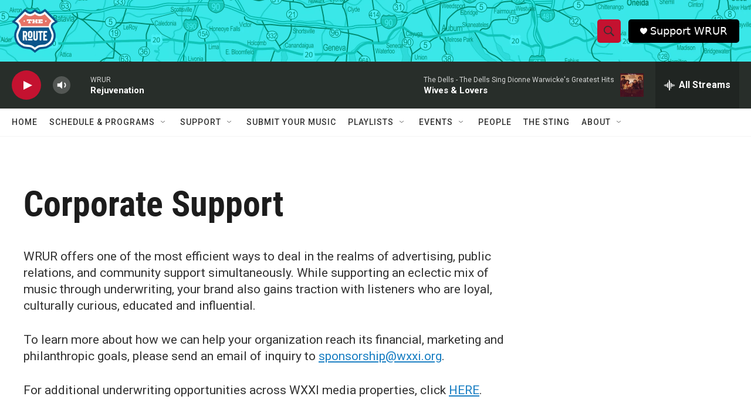

--- FILE ---
content_type: text/html; charset=utf-8
request_url: https://www.google.com/recaptcha/api2/aframe
body_size: 267
content:
<!DOCTYPE HTML><html><head><meta http-equiv="content-type" content="text/html; charset=UTF-8"></head><body><script nonce="NspW0cBXrACZVaqnj1m9Kw">/** Anti-fraud and anti-abuse applications only. See google.com/recaptcha */ try{var clients={'sodar':'https://pagead2.googlesyndication.com/pagead/sodar?'};window.addEventListener("message",function(a){try{if(a.source===window.parent){var b=JSON.parse(a.data);var c=clients[b['id']];if(c){var d=document.createElement('img');d.src=c+b['params']+'&rc='+(localStorage.getItem("rc::a")?sessionStorage.getItem("rc::b"):"");window.document.body.appendChild(d);sessionStorage.setItem("rc::e",parseInt(sessionStorage.getItem("rc::e")||0)+1);localStorage.setItem("rc::h",'1769818744213');}}}catch(b){}});window.parent.postMessage("_grecaptcha_ready", "*");}catch(b){}</script></body></html>